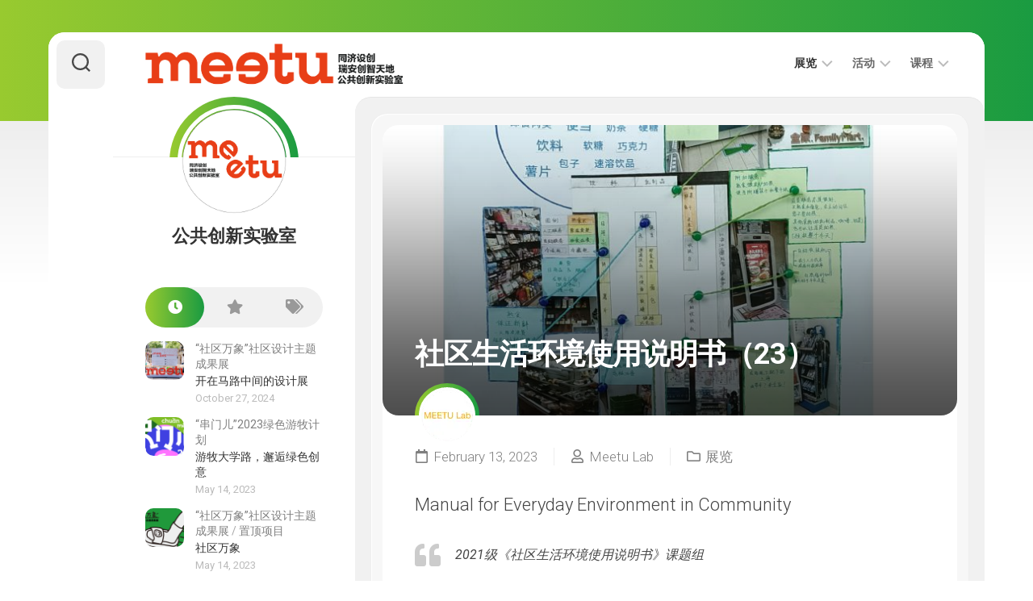

--- FILE ---
content_type: text/html; charset=UTF-8
request_url: http://www.meetulab.com/%E7%A4%BE%E5%8C%BA%E7%94%9F%E6%B4%BB%E7%8E%AF%E5%A2%83%E4%BD%BF%E7%94%A8%E8%AF%B4%E6%98%8E%E4%B9%A6%EF%BC%8822%EF%BC%89/
body_size: 14185
content:
<!DOCTYPE html> 
<html class="no-js" lang="en-US">

<head>
	<meta charset="UTF-8">
	<meta name="viewport" content="width=device-width, initial-scale=1.0">
	<link rel="profile" href="https://gmpg.org/xfn/11">
		
	<title>社区生活环境使用说明书（23） &#8211; MEETU LAB</title>
<meta name='robots' content='max-image-preview:large' />
	<style>img:is([sizes="auto" i], [sizes^="auto," i]) { contain-intrinsic-size: 3000px 1500px }</style>
	<script>document.documentElement.className = document.documentElement.className.replace("no-js","js");</script>
<link rel='dns-prefetch' href='//fonts.googleapis.com' />
<link rel="alternate" type="application/rss+xml" title="MEETU LAB &raquo; Feed" href="http://www.meetulab.com/feed/" />
<link rel="alternate" type="application/rss+xml" title="MEETU LAB &raquo; Comments Feed" href="http://www.meetulab.com/comments/feed/" />
<script type="text/javascript">
/* <![CDATA[ */
window._wpemojiSettings = {"baseUrl":"https:\/\/s.w.org\/images\/core\/emoji\/15.0.3\/72x72\/","ext":".png","svgUrl":"https:\/\/s.w.org\/images\/core\/emoji\/15.0.3\/svg\/","svgExt":".svg","source":{"concatemoji":"http:\/\/www.meetulab.com\/wp-includes\/js\/wp-emoji-release.min.js?ver=6.7.1"}};
/*! This file is auto-generated */
!function(i,n){var o,s,e;function c(e){try{var t={supportTests:e,timestamp:(new Date).valueOf()};sessionStorage.setItem(o,JSON.stringify(t))}catch(e){}}function p(e,t,n){e.clearRect(0,0,e.canvas.width,e.canvas.height),e.fillText(t,0,0);var t=new Uint32Array(e.getImageData(0,0,e.canvas.width,e.canvas.height).data),r=(e.clearRect(0,0,e.canvas.width,e.canvas.height),e.fillText(n,0,0),new Uint32Array(e.getImageData(0,0,e.canvas.width,e.canvas.height).data));return t.every(function(e,t){return e===r[t]})}function u(e,t,n){switch(t){case"flag":return n(e,"\ud83c\udff3\ufe0f\u200d\u26a7\ufe0f","\ud83c\udff3\ufe0f\u200b\u26a7\ufe0f")?!1:!n(e,"\ud83c\uddfa\ud83c\uddf3","\ud83c\uddfa\u200b\ud83c\uddf3")&&!n(e,"\ud83c\udff4\udb40\udc67\udb40\udc62\udb40\udc65\udb40\udc6e\udb40\udc67\udb40\udc7f","\ud83c\udff4\u200b\udb40\udc67\u200b\udb40\udc62\u200b\udb40\udc65\u200b\udb40\udc6e\u200b\udb40\udc67\u200b\udb40\udc7f");case"emoji":return!n(e,"\ud83d\udc26\u200d\u2b1b","\ud83d\udc26\u200b\u2b1b")}return!1}function f(e,t,n){var r="undefined"!=typeof WorkerGlobalScope&&self instanceof WorkerGlobalScope?new OffscreenCanvas(300,150):i.createElement("canvas"),a=r.getContext("2d",{willReadFrequently:!0}),o=(a.textBaseline="top",a.font="600 32px Arial",{});return e.forEach(function(e){o[e]=t(a,e,n)}),o}function t(e){var t=i.createElement("script");t.src=e,t.defer=!0,i.head.appendChild(t)}"undefined"!=typeof Promise&&(o="wpEmojiSettingsSupports",s=["flag","emoji"],n.supports={everything:!0,everythingExceptFlag:!0},e=new Promise(function(e){i.addEventListener("DOMContentLoaded",e,{once:!0})}),new Promise(function(t){var n=function(){try{var e=JSON.parse(sessionStorage.getItem(o));if("object"==typeof e&&"number"==typeof e.timestamp&&(new Date).valueOf()<e.timestamp+604800&&"object"==typeof e.supportTests)return e.supportTests}catch(e){}return null}();if(!n){if("undefined"!=typeof Worker&&"undefined"!=typeof OffscreenCanvas&&"undefined"!=typeof URL&&URL.createObjectURL&&"undefined"!=typeof Blob)try{var e="postMessage("+f.toString()+"("+[JSON.stringify(s),u.toString(),p.toString()].join(",")+"));",r=new Blob([e],{type:"text/javascript"}),a=new Worker(URL.createObjectURL(r),{name:"wpTestEmojiSupports"});return void(a.onmessage=function(e){c(n=e.data),a.terminate(),t(n)})}catch(e){}c(n=f(s,u,p))}t(n)}).then(function(e){for(var t in e)n.supports[t]=e[t],n.supports.everything=n.supports.everything&&n.supports[t],"flag"!==t&&(n.supports.everythingExceptFlag=n.supports.everythingExceptFlag&&n.supports[t]);n.supports.everythingExceptFlag=n.supports.everythingExceptFlag&&!n.supports.flag,n.DOMReady=!1,n.readyCallback=function(){n.DOMReady=!0}}).then(function(){return e}).then(function(){var e;n.supports.everything||(n.readyCallback(),(e=n.source||{}).concatemoji?t(e.concatemoji):e.wpemoji&&e.twemoji&&(t(e.twemoji),t(e.wpemoji)))}))}((window,document),window._wpemojiSettings);
/* ]]> */
</script>
<style id='wp-emoji-styles-inline-css' type='text/css'>

	img.wp-smiley, img.emoji {
		display: inline !important;
		border: none !important;
		box-shadow: none !important;
		height: 1em !important;
		width: 1em !important;
		margin: 0 0.07em !important;
		vertical-align: -0.1em !important;
		background: none !important;
		padding: 0 !important;
	}
</style>
<link rel='stylesheet' id='wp-block-library-css' href='http://www.meetulab.com/wp-includes/css/dist/block-library/style.min.css?ver=6.7.1' type='text/css' media='all' />
<style id='classic-theme-styles-inline-css' type='text/css'>
/*! This file is auto-generated */
.wp-block-button__link{color:#fff;background-color:#32373c;border-radius:9999px;box-shadow:none;text-decoration:none;padding:calc(.667em + 2px) calc(1.333em + 2px);font-size:1.125em}.wp-block-file__button{background:#32373c;color:#fff;text-decoration:none}
</style>
<style id='global-styles-inline-css' type='text/css'>
:root{--wp--preset--aspect-ratio--square: 1;--wp--preset--aspect-ratio--4-3: 4/3;--wp--preset--aspect-ratio--3-4: 3/4;--wp--preset--aspect-ratio--3-2: 3/2;--wp--preset--aspect-ratio--2-3: 2/3;--wp--preset--aspect-ratio--16-9: 16/9;--wp--preset--aspect-ratio--9-16: 9/16;--wp--preset--color--black: #000000;--wp--preset--color--cyan-bluish-gray: #abb8c3;--wp--preset--color--white: #ffffff;--wp--preset--color--pale-pink: #f78da7;--wp--preset--color--vivid-red: #cf2e2e;--wp--preset--color--luminous-vivid-orange: #ff6900;--wp--preset--color--luminous-vivid-amber: #fcb900;--wp--preset--color--light-green-cyan: #7bdcb5;--wp--preset--color--vivid-green-cyan: #00d084;--wp--preset--color--pale-cyan-blue: #8ed1fc;--wp--preset--color--vivid-cyan-blue: #0693e3;--wp--preset--color--vivid-purple: #9b51e0;--wp--preset--gradient--vivid-cyan-blue-to-vivid-purple: linear-gradient(135deg,rgba(6,147,227,1) 0%,rgb(155,81,224) 100%);--wp--preset--gradient--light-green-cyan-to-vivid-green-cyan: linear-gradient(135deg,rgb(122,220,180) 0%,rgb(0,208,130) 100%);--wp--preset--gradient--luminous-vivid-amber-to-luminous-vivid-orange: linear-gradient(135deg,rgba(252,185,0,1) 0%,rgba(255,105,0,1) 100%);--wp--preset--gradient--luminous-vivid-orange-to-vivid-red: linear-gradient(135deg,rgba(255,105,0,1) 0%,rgb(207,46,46) 100%);--wp--preset--gradient--very-light-gray-to-cyan-bluish-gray: linear-gradient(135deg,rgb(238,238,238) 0%,rgb(169,184,195) 100%);--wp--preset--gradient--cool-to-warm-spectrum: linear-gradient(135deg,rgb(74,234,220) 0%,rgb(151,120,209) 20%,rgb(207,42,186) 40%,rgb(238,44,130) 60%,rgb(251,105,98) 80%,rgb(254,248,76) 100%);--wp--preset--gradient--blush-light-purple: linear-gradient(135deg,rgb(255,206,236) 0%,rgb(152,150,240) 100%);--wp--preset--gradient--blush-bordeaux: linear-gradient(135deg,rgb(254,205,165) 0%,rgb(254,45,45) 50%,rgb(107,0,62) 100%);--wp--preset--gradient--luminous-dusk: linear-gradient(135deg,rgb(255,203,112) 0%,rgb(199,81,192) 50%,rgb(65,88,208) 100%);--wp--preset--gradient--pale-ocean: linear-gradient(135deg,rgb(255,245,203) 0%,rgb(182,227,212) 50%,rgb(51,167,181) 100%);--wp--preset--gradient--electric-grass: linear-gradient(135deg,rgb(202,248,128) 0%,rgb(113,206,126) 100%);--wp--preset--gradient--midnight: linear-gradient(135deg,rgb(2,3,129) 0%,rgb(40,116,252) 100%);--wp--preset--font-size--small: 13px;--wp--preset--font-size--medium: 20px;--wp--preset--font-size--large: 36px;--wp--preset--font-size--x-large: 42px;--wp--preset--spacing--20: 0.44rem;--wp--preset--spacing--30: 0.67rem;--wp--preset--spacing--40: 1rem;--wp--preset--spacing--50: 1.5rem;--wp--preset--spacing--60: 2.25rem;--wp--preset--spacing--70: 3.38rem;--wp--preset--spacing--80: 5.06rem;--wp--preset--shadow--natural: 6px 6px 9px rgba(0, 0, 0, 0.2);--wp--preset--shadow--deep: 12px 12px 50px rgba(0, 0, 0, 0.4);--wp--preset--shadow--sharp: 6px 6px 0px rgba(0, 0, 0, 0.2);--wp--preset--shadow--outlined: 6px 6px 0px -3px rgba(255, 255, 255, 1), 6px 6px rgba(0, 0, 0, 1);--wp--preset--shadow--crisp: 6px 6px 0px rgba(0, 0, 0, 1);}:where(.is-layout-flex){gap: 0.5em;}:where(.is-layout-grid){gap: 0.5em;}body .is-layout-flex{display: flex;}.is-layout-flex{flex-wrap: wrap;align-items: center;}.is-layout-flex > :is(*, div){margin: 0;}body .is-layout-grid{display: grid;}.is-layout-grid > :is(*, div){margin: 0;}:where(.wp-block-columns.is-layout-flex){gap: 2em;}:where(.wp-block-columns.is-layout-grid){gap: 2em;}:where(.wp-block-post-template.is-layout-flex){gap: 1.25em;}:where(.wp-block-post-template.is-layout-grid){gap: 1.25em;}.has-black-color{color: var(--wp--preset--color--black) !important;}.has-cyan-bluish-gray-color{color: var(--wp--preset--color--cyan-bluish-gray) !important;}.has-white-color{color: var(--wp--preset--color--white) !important;}.has-pale-pink-color{color: var(--wp--preset--color--pale-pink) !important;}.has-vivid-red-color{color: var(--wp--preset--color--vivid-red) !important;}.has-luminous-vivid-orange-color{color: var(--wp--preset--color--luminous-vivid-orange) !important;}.has-luminous-vivid-amber-color{color: var(--wp--preset--color--luminous-vivid-amber) !important;}.has-light-green-cyan-color{color: var(--wp--preset--color--light-green-cyan) !important;}.has-vivid-green-cyan-color{color: var(--wp--preset--color--vivid-green-cyan) !important;}.has-pale-cyan-blue-color{color: var(--wp--preset--color--pale-cyan-blue) !important;}.has-vivid-cyan-blue-color{color: var(--wp--preset--color--vivid-cyan-blue) !important;}.has-vivid-purple-color{color: var(--wp--preset--color--vivid-purple) !important;}.has-black-background-color{background-color: var(--wp--preset--color--black) !important;}.has-cyan-bluish-gray-background-color{background-color: var(--wp--preset--color--cyan-bluish-gray) !important;}.has-white-background-color{background-color: var(--wp--preset--color--white) !important;}.has-pale-pink-background-color{background-color: var(--wp--preset--color--pale-pink) !important;}.has-vivid-red-background-color{background-color: var(--wp--preset--color--vivid-red) !important;}.has-luminous-vivid-orange-background-color{background-color: var(--wp--preset--color--luminous-vivid-orange) !important;}.has-luminous-vivid-amber-background-color{background-color: var(--wp--preset--color--luminous-vivid-amber) !important;}.has-light-green-cyan-background-color{background-color: var(--wp--preset--color--light-green-cyan) !important;}.has-vivid-green-cyan-background-color{background-color: var(--wp--preset--color--vivid-green-cyan) !important;}.has-pale-cyan-blue-background-color{background-color: var(--wp--preset--color--pale-cyan-blue) !important;}.has-vivid-cyan-blue-background-color{background-color: var(--wp--preset--color--vivid-cyan-blue) !important;}.has-vivid-purple-background-color{background-color: var(--wp--preset--color--vivid-purple) !important;}.has-black-border-color{border-color: var(--wp--preset--color--black) !important;}.has-cyan-bluish-gray-border-color{border-color: var(--wp--preset--color--cyan-bluish-gray) !important;}.has-white-border-color{border-color: var(--wp--preset--color--white) !important;}.has-pale-pink-border-color{border-color: var(--wp--preset--color--pale-pink) !important;}.has-vivid-red-border-color{border-color: var(--wp--preset--color--vivid-red) !important;}.has-luminous-vivid-orange-border-color{border-color: var(--wp--preset--color--luminous-vivid-orange) !important;}.has-luminous-vivid-amber-border-color{border-color: var(--wp--preset--color--luminous-vivid-amber) !important;}.has-light-green-cyan-border-color{border-color: var(--wp--preset--color--light-green-cyan) !important;}.has-vivid-green-cyan-border-color{border-color: var(--wp--preset--color--vivid-green-cyan) !important;}.has-pale-cyan-blue-border-color{border-color: var(--wp--preset--color--pale-cyan-blue) !important;}.has-vivid-cyan-blue-border-color{border-color: var(--wp--preset--color--vivid-cyan-blue) !important;}.has-vivid-purple-border-color{border-color: var(--wp--preset--color--vivid-purple) !important;}.has-vivid-cyan-blue-to-vivid-purple-gradient-background{background: var(--wp--preset--gradient--vivid-cyan-blue-to-vivid-purple) !important;}.has-light-green-cyan-to-vivid-green-cyan-gradient-background{background: var(--wp--preset--gradient--light-green-cyan-to-vivid-green-cyan) !important;}.has-luminous-vivid-amber-to-luminous-vivid-orange-gradient-background{background: var(--wp--preset--gradient--luminous-vivid-amber-to-luminous-vivid-orange) !important;}.has-luminous-vivid-orange-to-vivid-red-gradient-background{background: var(--wp--preset--gradient--luminous-vivid-orange-to-vivid-red) !important;}.has-very-light-gray-to-cyan-bluish-gray-gradient-background{background: var(--wp--preset--gradient--very-light-gray-to-cyan-bluish-gray) !important;}.has-cool-to-warm-spectrum-gradient-background{background: var(--wp--preset--gradient--cool-to-warm-spectrum) !important;}.has-blush-light-purple-gradient-background{background: var(--wp--preset--gradient--blush-light-purple) !important;}.has-blush-bordeaux-gradient-background{background: var(--wp--preset--gradient--blush-bordeaux) !important;}.has-luminous-dusk-gradient-background{background: var(--wp--preset--gradient--luminous-dusk) !important;}.has-pale-ocean-gradient-background{background: var(--wp--preset--gradient--pale-ocean) !important;}.has-electric-grass-gradient-background{background: var(--wp--preset--gradient--electric-grass) !important;}.has-midnight-gradient-background{background: var(--wp--preset--gradient--midnight) !important;}.has-small-font-size{font-size: var(--wp--preset--font-size--small) !important;}.has-medium-font-size{font-size: var(--wp--preset--font-size--medium) !important;}.has-large-font-size{font-size: var(--wp--preset--font-size--large) !important;}.has-x-large-font-size{font-size: var(--wp--preset--font-size--x-large) !important;}
:where(.wp-block-post-template.is-layout-flex){gap: 1.25em;}:where(.wp-block-post-template.is-layout-grid){gap: 1.25em;}
:where(.wp-block-columns.is-layout-flex){gap: 2em;}:where(.wp-block-columns.is-layout-grid){gap: 2em;}
:root :where(.wp-block-pullquote){font-size: 1.5em;line-height: 1.6;}
</style>
<link rel='stylesheet' id='swiper-css' href='http://www.meetulab.com/wp-content/plugins/qode-essential-addons/assets/plugins/swiper/swiper.min.css?ver=6.7.1' type='text/css' media='all' />
<link rel='stylesheet' id='qode-essential-addons-style-css' href='http://www.meetulab.com/wp-content/plugins/qode-essential-addons/assets/css/main.min.css?ver=6.7.1' type='text/css' media='all' />
<link rel='stylesheet' id='qode-essential-addons-theme-style-css' href='http://www.meetulab.com/wp-content/plugins/qode-essential-addons/assets/css/grid.min.css?ver=6.7.1' type='text/css' media='all' />
<link rel='stylesheet' id='cardstyle-style-css' href='http://www.meetulab.com/wp-content/themes/cardstyle/style.css?ver=6.7.1' type='text/css' media='all' />
<style id='cardstyle-style-inline-css' type='text/css'>
body { font-family: "Roboto", Arial, sans-serif; }
.site-title a, .site-description { color: #blank; }

</style>
<link rel='stylesheet' id='cardstyle-responsive-css' href='http://www.meetulab.com/wp-content/themes/cardstyle/responsive.css?ver=6.7.1' type='text/css' media='all' />
<link rel='stylesheet' id='cardstyle-font-awesome-css' href='http://www.meetulab.com/wp-content/themes/cardstyle/fonts/all.min.css?ver=6.7.1' type='text/css' media='all' />
<link rel='stylesheet' id='roboto-css' href='//fonts.googleapis.com/css?family=Roboto%3A400%2C300italic%2C300%2C400italic%2C700&#038;subset=latin%2Clatin-ext&#038;ver=6.7.1' type='text/css' media='all' />
<script type="text/javascript" src="http://www.meetulab.com/wp-includes/js/jquery/jquery.min.js?ver=3.7.1" id="jquery-core-js"></script>
<script type="text/javascript" src="http://www.meetulab.com/wp-includes/js/jquery/jquery-migrate.min.js?ver=3.4.1" id="jquery-migrate-js"></script>
<script type="text/javascript" src="http://www.meetulab.com/wp-content/plugins/alx-extensions/js/jquery.sharrre.min.js?ver=1.0.1" id="alx-ext-sharrre-js"></script>
<script type="text/javascript" src="http://www.meetulab.com/wp-content/themes/cardstyle/js/slick.min.js?ver=6.7.1" id="cardstyle-slick-js"></script>
<link rel="https://api.w.org/" href="http://www.meetulab.com/wp-json/" /><link rel="alternate" title="JSON" type="application/json" href="http://www.meetulab.com/wp-json/wp/v2/posts/1073" /><link rel="EditURI" type="application/rsd+xml" title="RSD" href="http://www.meetulab.com/xmlrpc.php?rsd" />
<meta name="generator" content="WordPress 6.7.1" />
<link rel="canonical" href="http://www.meetulab.com/%e7%a4%be%e5%8c%ba%e7%94%9f%e6%b4%bb%e7%8e%af%e5%a2%83%e4%bd%bf%e7%94%a8%e8%af%b4%e6%98%8e%e4%b9%a6%ef%bc%8822%ef%bc%89/" />
<link rel='shortlink' href='http://www.meetulab.com/?p=1073' />
<link rel="alternate" title="oEmbed (JSON)" type="application/json+oembed" href="http://www.meetulab.com/wp-json/oembed/1.0/embed?url=http%3A%2F%2Fwww.meetulab.com%2F%25e7%25a4%25be%25e5%258c%25ba%25e7%2594%259f%25e6%25b4%25bb%25e7%258e%25af%25e5%25a2%2583%25e4%25bd%25bf%25e7%2594%25a8%25e8%25af%25b4%25e6%2598%258e%25e4%25b9%25a6%25ef%25bc%258822%25ef%25bc%2589%2F" />
<link rel="alternate" title="oEmbed (XML)" type="text/xml+oembed" href="http://www.meetulab.com/wp-json/oembed/1.0/embed?url=http%3A%2F%2Fwww.meetulab.com%2F%25e7%25a4%25be%25e5%258c%25ba%25e7%2594%259f%25e6%25b4%25bb%25e7%258e%25af%25e5%25a2%2583%25e4%25bd%25bf%25e7%2594%25a8%25e8%25af%25b4%25e6%2598%258e%25e4%25b9%25a6%25ef%25bc%258822%25ef%25bc%2589%2F&#038;format=xml" />
<link rel="icon" href="http://www.meetulab.com/wp-content/uploads/2023/04/cropped-meetu-logo_画板-1-150x150.png" sizes="32x32" />
<link rel="icon" href="http://www.meetulab.com/wp-content/uploads/2023/04/cropped-meetu-logo_画板-1-200x200.png" sizes="192x192" />
<link rel="apple-touch-icon" href="http://www.meetulab.com/wp-content/uploads/2023/04/cropped-meetu-logo_画板-1-200x200.png" />
<meta name="msapplication-TileImage" content="http://www.meetulab.com/wp-content/uploads/2023/04/cropped-meetu-logo_画板-1-300x300.png" />
		<style type="text/css" id="wp-custom-css">
			.blog-card-excerpt{
	
}		</style>
		<style id="kirki-inline-styles"></style></head>

<body class="post-template-default single single-post postid-1073 single-format-standard wp-custom-logo qodef-back-to-top--enabled  qode-essential-addons-1.4.9 col-2cr full-width logged-out">


<a class="skip-link screen-reader-text" href="#page">Skip to content</a>

<div id="wrapper-bg"></div>
<div id="wrapper-outer">
	<div id="wrapper">
		
		<div id="header-sticky">
			<header id="header" class="hide-on-scroll-down nav-menu-dropdown-left">
			
				<div class="group">
					<p class="site-title"><a href="http://www.meetulab.com/" rel="home"><img src="http://www.meetulab.com/wp-content/uploads/2023/04/cropped-cropped-meetu-logo_画板-1-副本.png" alt="MEETU LAB"></a></p>
										
											<div id="wrap-nav-header" class="wrap-nav">
									<nav id="nav-header-nav" class="main-navigation nav-menu">
			<button class="menu-toggle" aria-controls="primary-menu" aria-expanded="false">
				<span class="screen-reader-text">Expand Menu</span><div class="menu-toggle-icon"><span></span><span></span><span></span></div>			</button>
			<div class="menu-%e9%a1%b5%e7%9c%89%e5%af%bc%e8%88%aa-container"><ul id="nav-header" class="menu"><li id="menu-item-506" class="menu-item menu-item-type-taxonomy menu-item-object-category current-post-ancestor current-menu-parent current-post-parent menu-item-has-children menu-item-506"><span class="menu-item-wrapper has-arrow"><a href="http://www.meetulab.com/category/%e5%b1%95%e8%a7%88/"><span class="screen-reader-text">Current Page Parent </span>展览</a><button onClick="alxMediaMenu.toggleItem(this)"><span class="screen-reader-text">Toggle Child Menu</span><svg class="svg-icon" aria-hidden="true" role="img" focusable="false" xmlns="http://www.w3.org/2000/svg" width="14" height="8" viewBox="0 0 20 12"><polygon fill="" fill-rule="evenodd" points="1319.899 365.778 1327.678 358 1329.799 360.121 1319.899 370.021 1310 360.121 1312.121 358" transform="translate(-1310 -358)"></polygon></svg></button></span>
<ul class="sub-menu">
	<li id="menu-item-1383" class="menu-item menu-item-type-custom menu-item-object-custom menu-item-has-children menu-item-1383"><span class="menu-item-wrapper has-arrow"><a href="https://www.meetulab.com/%e7%a4%be%e5%8c%ba%e4%b8%87%e8%b1%a1/">“社区万象”社区设计主题成果展</a><button onClick="alxMediaMenu.toggleItem(this)"><span class="screen-reader-text">Toggle Child Menu</span><svg class="svg-icon" aria-hidden="true" role="img" focusable="false" xmlns="http://www.w3.org/2000/svg" width="14" height="8" viewBox="0 0 20 12"><polygon fill="" fill-rule="evenodd" points="1319.899 365.778 1327.678 358 1329.799 360.121 1319.899 370.021 1310 360.121 1312.121 358" transform="translate(-1310 -358)"></polygon></svg></button></span>
	<ul class="sub-menu">
		<li id="menu-item-508" class="menu-item menu-item-type-taxonomy menu-item-object-category menu-item-508"><span class="menu-item-wrapper"><a href="http://www.meetulab.com/category/%e5%b1%95%e8%a7%88/%e7%a4%be%e5%8c%ba%e4%b8%87%e8%b1%a1%e7%a4%be%e5%8c%ba%e8%ae%be%e8%ae%a1%e4%b8%bb%e9%a2%98%e6%88%90%e6%9e%9c%e5%b1%95/%e7%a4%be%e5%8c%ba%e4%b8%8e%e4%ba%ba/">社区与人</a></span></li>
		<li id="menu-item-510" class="menu-item menu-item-type-taxonomy menu-item-object-category menu-item-510"><span class="menu-item-wrapper"><a href="http://www.meetulab.com/category/%e5%b1%95%e8%a7%88/%e7%a4%be%e5%8c%ba%e4%b8%87%e8%b1%a1%e7%a4%be%e5%8c%ba%e8%ae%be%e8%ae%a1%e4%b8%bb%e9%a2%98%e6%88%90%e6%9e%9c%e5%b1%95/%e7%a4%be%e5%8c%ba%e4%b8%8e%e6%96%87%e8%84%89/">社区与文脉</a></span></li>
		<li id="menu-item-509" class="menu-item menu-item-type-taxonomy menu-item-object-category menu-item-509"><span class="menu-item-wrapper"><a href="http://www.meetulab.com/category/%e5%b1%95%e8%a7%88/%e7%a4%be%e5%8c%ba%e4%b8%87%e8%b1%a1%e7%a4%be%e5%8c%ba%e8%ae%be%e8%ae%a1%e4%b8%bb%e9%a2%98%e6%88%90%e6%9e%9c%e5%b1%95/%e7%a4%be%e5%8c%ba%e4%b8%8e%e6%9c%8d%e5%8a%a1/">社区与服务</a></span></li>
		<li id="menu-item-511" class="menu-item menu-item-type-taxonomy menu-item-object-category menu-item-511"><span class="menu-item-wrapper"><a href="http://www.meetulab.com/category/%e5%b1%95%e8%a7%88/%e7%a4%be%e5%8c%ba%e4%b8%87%e8%b1%a1%e7%a4%be%e5%8c%ba%e8%ae%be%e8%ae%a1%e4%b8%bb%e9%a2%98%e6%88%90%e6%9e%9c%e5%b1%95/%e7%a4%be%e5%8c%ba%e4%b8%8e%e5%8f%af%e6%8c%81%e7%bb%ad/">社区与可持续</a></span></li>
		<li id="menu-item-1388" class="menu-item menu-item-type-custom menu-item-object-custom menu-item-1388"><span class="menu-item-wrapper"><a href="https://www.meetulab.com/%e7%a4%be%e5%8c%ba%e7%94%9f%e6%b4%bb%e7%8e%af%e5%a2%83%e4%bd%bf%e7%94%a8%e8%af%b4%e6%98%8e%e4%b9%a6-2/">认识社区</a></span></li>
	</ul>
</li>
</ul>
</li>
<li id="menu-item-686" class="menu-item menu-item-type-taxonomy menu-item-object-category menu-item-has-children menu-item-686"><span class="menu-item-wrapper has-arrow"><a href="http://www.meetulab.com/category/%e6%b4%bb%e5%8a%a8/">活动</a><button onClick="alxMediaMenu.toggleItem(this)"><span class="screen-reader-text">Toggle Child Menu</span><svg class="svg-icon" aria-hidden="true" role="img" focusable="false" xmlns="http://www.w3.org/2000/svg" width="14" height="8" viewBox="0 0 20 12"><polygon fill="" fill-rule="evenodd" points="1319.899 365.778 1327.678 358 1329.799 360.121 1319.899 370.021 1310 360.121 1312.121 358" transform="translate(-1310 -358)"></polygon></svg></button></span>
<ul class="sub-menu">
	<li id="menu-item-1613" class="menu-item menu-item-type-taxonomy menu-item-object-category menu-item-1613"><span class="menu-item-wrapper"><a href="http://www.meetulab.com/category/%e6%b4%bb%e5%8a%a8/%e4%b8%b2%e9%97%a8%e5%84%bf2023%e7%bb%bf%e8%89%b2%e6%b8%b8%e7%89%a7%e8%ae%a1%e5%88%92/">“串门儿”2023绿色游牧计划</a></span></li>
	<li id="menu-item-1385" class="menu-item menu-item-type-custom menu-item-object-custom menu-item-1385"><span class="menu-item-wrapper"><a href="https://www.meetulab.com/%e7%a4%be%e5%8c%ba%e4%b8%87%e8%b1%a1%ef%bc%8c%e8%ae%be%e8%ae%a1%e6%97%a0%e9%99%90%ef%bc%9awdcc%e4%b9%8b%e4%b8%b2%e9%97%a8%e5%84%bf%e5%88%9b%e6%99%ba%e5%a4%a9%e5%9c%b0%e5%bc%80/">“串门儿”创智天地开放分享日</a></span></li>
</ul>
</li>
<li id="menu-item-687" class="menu-item menu-item-type-taxonomy menu-item-object-category menu-item-has-children menu-item-687"><span class="menu-item-wrapper has-arrow"><a href="http://www.meetulab.com/category/%e8%af%be%e7%a8%8b/">课程</a><button onClick="alxMediaMenu.toggleItem(this)"><span class="screen-reader-text">Toggle Child Menu</span><svg class="svg-icon" aria-hidden="true" role="img" focusable="false" xmlns="http://www.w3.org/2000/svg" width="14" height="8" viewBox="0 0 20 12"><polygon fill="" fill-rule="evenodd" points="1319.899 365.778 1327.678 358 1329.799 360.121 1319.899 370.021 1310 360.121 1312.121 358" transform="translate(-1310 -358)"></polygon></svg></button></span>
<ul class="sub-menu">
	<li id="menu-item-1386" class="menu-item menu-item-type-custom menu-item-object-custom menu-item-1386"><span class="menu-item-wrapper"><a href="https://www.meetulab.com/environmental-design-program-studio-course/">环境设计studio课程</a></span></li>
</ul>
</li>
</ul></div>		</nav>
								</div>
										
										
				</div>
				
			</header><!--/#header-->
		</div><!--/#header-sticky-->
		
		<div class="sidebar s2 group">
							<div class="search-trap-focus">
					<button class="toggle-search" data-target=".search-trap-focus">
						<svg class="svg-icon" id="svg-search" aria-hidden="true" role="img" focusable="false" xmlns="http://www.w3.org/2000/svg" width="23" height="23" viewBox="0 0 23 23"><path d="M38.710696,48.0601792 L43,52.3494831 L41.3494831,54 L37.0601792,49.710696 C35.2632422,51.1481185 32.9839107,52.0076499 30.5038249,52.0076499 C24.7027226,52.0076499 20,47.3049272 20,41.5038249 C20,35.7027226 24.7027226,31 30.5038249,31 C36.3049272,31 41.0076499,35.7027226 41.0076499,41.5038249 C41.0076499,43.9839107 40.1481185,46.2632422 38.710696,48.0601792 Z M36.3875844,47.1716785 C37.8030221,45.7026647 38.6734666,43.7048964 38.6734666,41.5038249 C38.6734666,36.9918565 35.0157934,33.3341833 30.5038249,33.3341833 C25.9918565,33.3341833 22.3341833,36.9918565 22.3341833,41.5038249 C22.3341833,46.0157934 25.9918565,49.6734666 30.5038249,49.6734666 C32.7048964,49.6734666 34.7026647,48.8030221 36.1716785,47.3875844 C36.2023931,47.347638 36.2360451,47.3092237 36.2726343,47.2726343 C36.3092237,47.2360451 36.347638,47.2023931 36.3875844,47.1716785 Z" transform="translate(-20 -31)"></path></svg>
						<svg class="svg-icon" id="svg-close" aria-hidden="true" role="img" focusable="false" xmlns="http://www.w3.org/2000/svg" width="23" height="23" viewBox="0 0 16 16"><polygon fill="" fill-rule="evenodd" points="6.852 7.649 .399 1.195 1.445 .149 7.899 6.602 14.352 .149 15.399 1.195 8.945 7.649 15.399 14.102 14.352 15.149 7.899 8.695 1.445 15.149 .399 14.102"></polygon></svg>
					</button>
					<div class="search-expand">
						<div class="search-expand-inner">
							<form method="get" class="searchform themeform" action="http://www.meetulab.com/">
	<div>
		<input type="text" class="search" name="s" onblur="if(this.value=='')this.value='To search type and hit enter';" onfocus="if(this.value=='To search type and hit enter')this.value='';" value="To search type and hit enter" />
	</div>
</form>						</div>
					</div>
				</div>
															</div>
		
		
		<div class="container" id="page">
			<div class="container-inner">			
				<div class="main">
					<div class="main-inner group">
<div class="content">
	
			<article id="post-1073" class="post-1073 post type-post status-publish format-standard has-post-thumbnail hentry category-1 tag-74 tag-73">	
			
			<div class="blog-card-outer">
				<div class="blog-card group">

										
						<div class="blog-card-inner" style="background-image:url('http://www.meetulab.com/wp-content/uploads/2023/03/许若兰-1-720x1601.jpg');">
					
																												
							<div class="blog-card-inner-inner">
								<h1 class="blog-card-title">社区生活环境使用说明书（23）</h1>
							</div>
							
						</div>
						
										
					<div class="blog-card-bottom-outer">
						<div class="blog-card-bottom">
							<div class="blog-card-author">
								<a href="http://www.meetulab.com/author/anastasiazy/"><img alt='' src='https://cravatar.cn/avatar/ae8240a0fa16feba5e12e8100c62ea16?s=64&#038;d=mm&#038;r=g' srcset='https://cravatar.cn/avatar/ae8240a0fa16feba5e12e8100c62ea16?s=128&#038;d=mm&#038;r=g 2x' class='avatar avatar-64 photo' height='64' width='64' decoding='async'/></a>
							</div>
							<ul class="blog-card-meta group">	
								<li class="blog-card-date"><i class="far fa-calendar"></i>February 13, 2023</li>
								<li class="blog-card-byline"><i class="far fa-user"></i><a href="http://www.meetulab.com/author/anastasiazy/" title="Posts by Meetu Lab" rel="author">Meetu Lab</a></li>
								<li class="blog-card-byline"><i class="far fa-folder"></i><a href="http://www.meetulab.com/category/%e5%b1%95%e8%a7%88/" rel="category tag">展览</a></li>
															</ul>

							<div class="entry-content">
								<div class="entry themeform">	
									
<p style="font-size:22px">Manual for Everyday Environment in Community</p>



<blockquote class="wp-block-quote is-layout-flow wp-block-quote-is-layout-flow">
<p style="font-size:16px"><em>2021级《社区生活环境使用说明书》课题组</em></p>
</blockquote>



<figure class="wp-block-image size-large is-resized"><img fetchpriority="high" decoding="async" src="http://www.meetulab.com/wp-content/uploads/2023/03/许若兰-1-461x1024.jpg" alt="" class="wp-image-1074" width="839" height="1864" srcset="http://www.meetulab.com/wp-content/uploads/2023/03/许若兰-1-461x1024.jpg 461w, http://www.meetulab.com/wp-content/uploads/2023/03/许若兰-1-135x300.jpg 135w, http://www.meetulab.com/wp-content/uploads/2023/03/许若兰-1-768x1707.jpg 768w, http://www.meetulab.com/wp-content/uploads/2023/03/许若兰-1-691x1536.jpg 691w, http://www.meetulab.com/wp-content/uploads/2023/03/许若兰-1-720x1601.jpg 720w, http://www.meetulab.com/wp-content/uploads/2023/03/许若兰-1-scaled.jpg 1152w" sizes="(max-width: 839px) 100vw, 839px" /></figure>
																		<div class="clear"></div>				
								</div><!--/.entry-->
							</div>
							
							<div class="entry-footer group">
					
								<p class="post-tags"><span>Tags:</span> <a href="http://www.meetulab.com/tag/%e7%94%b0%e9%87%8e%e8%b0%83%e6%9f%a5/" rel="tag">田野调查</a><a href="http://www.meetulab.com/tag/%e7%a4%be%e5%8c%ba/" rel="tag">社区</a></p>								
								<div class="clear"></div>
								
																
																
									<ul class="post-nav group">
		<li class="next"><a href="http://www.meetulab.com/%e7%a4%be%e5%8c%ba%e7%94%9f%e6%b4%bb%e7%8e%af%e5%a2%83%e4%bd%bf%e7%94%a8%e8%af%b4%e6%98%8e%e4%b9%a6%ef%bc%8823%ef%bc%89/" rel="next"><i class="fas fa-chevron-right"></i><strong>Next</strong> <span>社区生活环境使用说明书（24）</span></a></li>
		<li class="previous"><a href="http://www.meetulab.com/%e7%a4%be%e5%8c%ba%e7%94%9f%e6%b4%bb%e7%8e%af%e5%a2%83%e4%bd%bf%e7%94%a8%e8%af%b4%e6%98%8e%e4%b9%a6%ef%bc%8822%ef%bc%89-1/" rel="prev"><i class="fas fa-chevron-left"></i><strong>Previous</strong> <span>社区生活环境使用说明书（22）</span></a></li>
	</ul>
								
								

<h4 class="heading">
	<i class="fas fa-hand-point-right"></i>You may also like...</h4>

<ul class="related-posts group">
	
		<li class="related">
		<article class="related-post">

			<div class="related-thumbnail">
				<a href="http://www.meetulab.com/%e7%a4%be%e5%8c%ba%e7%94%9f%e6%b4%bb%e7%8e%af%e5%a2%83%e4%bd%bf%e7%94%a8%e8%af%b4%e6%98%8e%e4%b9%a6%ef%bc%8825%ef%bc%89/">
											<img width="520" height="293" src="http://www.meetulab.com/wp-content/uploads/2023/03/杨俏-1-520x293.jpg" class="attachment-cardstyle-medium size-cardstyle-medium wp-post-image" alt="" decoding="async" />																								</a>
			</div><!--/.post-thumbnail-->
			
			<div class="related-inner">
				
				<h4 class="related-title">
					<a href="http://www.meetulab.com/%e7%a4%be%e5%8c%ba%e7%94%9f%e6%b4%bb%e7%8e%af%e5%a2%83%e4%bd%bf%e7%94%a8%e8%af%b4%e6%98%8e%e4%b9%a6%ef%bc%8825%ef%bc%89/" rel="bookmark">社区生活环境使用说明书（26）</a>
				</h4><!--/.post-title-->
			
			</div><!--/.related-inner-->

		</article>
	</li><!--/.related-->
		<li class="related">
		<article class="related-post">

			<div class="related-thumbnail">
				<a href="http://www.meetulab.com/%e7%a4%be%e5%8c%ba%e7%94%9f%e6%b4%bb%e7%8e%af%e5%a2%83%e4%bd%bf%e7%94%a8%e8%af%b4%e6%98%8e%e4%b9%a6%ef%bc%885%ef%bc%89/">
											<img width="520" height="293" src="http://www.meetulab.com/wp-content/uploads/2023/03/6-1-520x293.jpg" class="attachment-cardstyle-medium size-cardstyle-medium wp-post-image" alt="" decoding="async" loading="lazy" />																								</a>
			</div><!--/.post-thumbnail-->
			
			<div class="related-inner">
				
				<h4 class="related-title">
					<a href="http://www.meetulab.com/%e7%a4%be%e5%8c%ba%e7%94%9f%e6%b4%bb%e7%8e%af%e5%a2%83%e4%bd%bf%e7%94%a8%e8%af%b4%e6%98%8e%e4%b9%a6%ef%bc%885%ef%bc%89/" rel="bookmark">社区生活环境使用说明书（5）</a>
				</h4><!--/.post-title-->
			
			</div><!--/.related-inner-->

		</article>
	</li><!--/.related-->
		<li class="related">
		<article class="related-post">

			<div class="related-thumbnail">
				<a href="http://www.meetulab.com/%e7%a4%be%e5%8c%ba%e7%94%9f%e6%b4%bb%e7%8e%af%e5%a2%83%e4%bd%bf%e7%94%a8%e8%af%b4%e6%98%8e%e4%b9%a6%ef%bc%8824%ef%bc%89/">
											<img width="520" height="293" src="http://www.meetulab.com/wp-content/uploads/2023/03/杨芊尔-1-520x293.jpg" class="attachment-cardstyle-medium size-cardstyle-medium wp-post-image" alt="" decoding="async" loading="lazy" />																								</a>
			</div><!--/.post-thumbnail-->
			
			<div class="related-inner">
				
				<h4 class="related-title">
					<a href="http://www.meetulab.com/%e7%a4%be%e5%8c%ba%e7%94%9f%e6%b4%bb%e7%8e%af%e5%a2%83%e4%bd%bf%e7%94%a8%e8%af%b4%e6%98%8e%e4%b9%a6%ef%bc%8824%ef%bc%89/" rel="bookmark">社区生活环境使用说明书（25）</a>
				</h4><!--/.post-title-->
			
			</div><!--/.related-inner-->

		</article>
	</li><!--/.related-->
		
</ul><!--/.post-related-->


																
							</div>
							
						</div>
					</div>
					
				</div>
			</div>

		</article><!--/.post-->

		
</div><!--/.content-->


	<div class="sidebar s1">
		
		<div class="sidebar-content">
			
							<div id="profile" class="group">
					<div id="profile-inner">
													<div id="profile-image"><img src="http://www.meetulab.com/wp-content/uploads/2023/04/圆meetu-logo_画板-1-1-e1680770637211.png" alt="" /></div>
																			<div id="profile-name">公共创新实验室</div>
																	</div>
				</div>
						
						
			<div id="alxtabs-3" class="widget widget_alx_tabs">
<ul class="alx-tabs-nav group tab-count-3"><li class="alx-tab tab-recent"><a href="#tab-recent-3" title="Recent Posts"><i class="fas fa-clock"></i><span>Recent Posts</span></a></li><li class="alx-tab tab-popular"><a href="#tab-popular-3" title="Popular Posts"><i class="fas fa-star"></i><span>Popular Posts</span></a></li><li class="alx-tab tab-tags"><a href="#tab-tags-3" title="Tags"><i class="fas fa-tags"></i><span>Tags</span></a></li></ul>
	<div class="alx-tabs-container">


		
						
			<ul id="tab-recent-3" class="alx-tab group thumbs-enabled">
								<li>

										<div class="tab-item-thumbnail">
						<a href="http://www.meetulab.com/%e5%bc%80%e5%9c%a8%e9%a9%ac%e8%b7%af%e4%b8%ad%e9%97%b4%e7%9a%84%e8%ae%be%e8%ae%a1%e5%b1%95/">
															<img width="200" height="200" src="http://www.meetulab.com/wp-content/uploads/2024/10/图片2-200x200.png" class="attachment-alx-small size-alx-small wp-post-image" alt="" decoding="async" loading="lazy" srcset="http://www.meetulab.com/wp-content/uploads/2024/10/图片2-200x200.png 200w, http://www.meetulab.com/wp-content/uploads/2024/10/图片2-150x150.png 150w, http://www.meetulab.com/wp-content/uploads/2024/10/图片2-650x650.png 650w, http://www.meetulab.com/wp-content/uploads/2024/10/图片2-1300x1300.png 1300w" sizes="auto, (max-width: 200px) 100vw, 200px" />																																		</a>
					</div>
					
					<div class="tab-item-inner group">
						<p class="tab-item-category"><a href="http://www.meetulab.com/category/%e5%b1%95%e8%a7%88/%e7%a4%be%e5%8c%ba%e4%b8%87%e8%b1%a1%e7%a4%be%e5%8c%ba%e8%ae%be%e8%ae%a1%e4%b8%bb%e9%a2%98%e6%88%90%e6%9e%9c%e5%b1%95/" rel="category tag">“社区万象”社区设计主题成果展</a></p>						<p class="tab-item-title"><a href="http://www.meetulab.com/%e5%bc%80%e5%9c%a8%e9%a9%ac%e8%b7%af%e4%b8%ad%e9%97%b4%e7%9a%84%e8%ae%be%e8%ae%a1%e5%b1%95/" rel="bookmark">开在马路中间的设计展</a></p>
						<p class="tab-item-date">October 27, 2024</p>					</div>

				</li>
								<li>

										<div class="tab-item-thumbnail">
						<a href="http://www.meetulab.com/%e6%b8%b8%e7%89%a7%e5%a4%a7%e5%ad%a6%e8%b7%af%ef%bc%8c%e9%82%82%e9%80%85%e7%bb%bf%e8%89%b2%e5%88%9b%e6%84%8f/">
															<img width="200" height="200" src="http://www.meetulab.com/wp-content/uploads/2023/05/0413串门儿海报_KIC模板2-01-1-200x200.png" class="attachment-alx-small size-alx-small wp-post-image" alt="" decoding="async" loading="lazy" srcset="http://www.meetulab.com/wp-content/uploads/2023/05/0413串门儿海报_KIC模板2-01-1-200x200.png 200w, http://www.meetulab.com/wp-content/uploads/2023/05/0413串门儿海报_KIC模板2-01-1-150x150.png 150w, http://www.meetulab.com/wp-content/uploads/2023/05/0413串门儿海报_KIC模板2-01-1-650x650.png 650w, http://www.meetulab.com/wp-content/uploads/2023/05/0413串门儿海报_KIC模板2-01-1-1300x1300.png 1300w" sizes="auto, (max-width: 200px) 100vw, 200px" />																																		</a>
					</div>
					
					<div class="tab-item-inner group">
						<p class="tab-item-category"><a href="http://www.meetulab.com/category/%e6%b4%bb%e5%8a%a8/%e4%b8%b2%e9%97%a8%e5%84%bf2023%e7%bb%bf%e8%89%b2%e6%b8%b8%e7%89%a7%e8%ae%a1%e5%88%92/" rel="category tag">“串门儿”2023绿色游牧计划</a></p>						<p class="tab-item-title"><a href="http://www.meetulab.com/%e6%b8%b8%e7%89%a7%e5%a4%a7%e5%ad%a6%e8%b7%af%ef%bc%8c%e9%82%82%e9%80%85%e7%bb%bf%e8%89%b2%e5%88%9b%e6%84%8f/" rel="bookmark">游牧大学路，邂逅绿色创意</a></p>
						<p class="tab-item-date">May 14, 2023</p>					</div>

				</li>
								<li>

										<div class="tab-item-thumbnail">
						<a href="http://www.meetulab.com/%e7%a4%be%e5%8c%ba%e4%b8%87%e8%b1%a1/">
															<img width="200" height="200" src="http://www.meetulab.com/wp-content/uploads/2023/03/2-A0海报_画板-1-副本-1-200x200.png" class="attachment-alx-small size-alx-small wp-post-image" alt="" decoding="async" loading="lazy" srcset="http://www.meetulab.com/wp-content/uploads/2023/03/2-A0海报_画板-1-副本-1-200x200.png 200w, http://www.meetulab.com/wp-content/uploads/2023/03/2-A0海报_画板-1-副本-1-150x150.png 150w, http://www.meetulab.com/wp-content/uploads/2023/03/2-A0海报_画板-1-副本-1-650x650.png 650w, http://www.meetulab.com/wp-content/uploads/2023/03/2-A0海报_画板-1-副本-1-1300x1300.png 1300w" sizes="auto, (max-width: 200px) 100vw, 200px" />																																		</a>
					</div>
					
					<div class="tab-item-inner group">
						<p class="tab-item-category"><a href="http://www.meetulab.com/category/%e5%b1%95%e8%a7%88/%e7%a4%be%e5%8c%ba%e4%b8%87%e8%b1%a1%e7%a4%be%e5%8c%ba%e8%ae%be%e8%ae%a1%e4%b8%bb%e9%a2%98%e6%88%90%e6%9e%9c%e5%b1%95/" rel="category tag">“社区万象”社区设计主题成果展</a> / <a href="http://www.meetulab.com/category/%e6%9c%80%e6%96%b0%e9%a1%b9%e7%9b%ae/" rel="category tag">置顶项目</a></p>						<p class="tab-item-title"><a href="http://www.meetulab.com/%e7%a4%be%e5%8c%ba%e4%b8%87%e8%b1%a1/" rel="bookmark">社区万象</a></p>
						<p class="tab-item-date">May 14, 2023</p>					</div>

				</li>
								<li>

										<div class="tab-item-thumbnail">
						<a href="http://www.meetulab.com/%e7%a4%be%e5%8c%ba%e4%b8%87%e8%b1%a1%ef%bc%8c%e8%ae%be%e8%ae%a1%e6%97%a0%e9%99%90%ef%bc%9awdcc%e4%b9%8b%e4%b8%b2%e9%97%a8%e5%84%bf%e5%88%9b%e6%99%ba%e5%a4%a9%e5%9c%b0%e5%bc%80/">
															<img width="200" height="200" src="http://www.meetulab.com/wp-content/uploads/2023/04/2-A0海报_画板-1-200x200.png" class="attachment-alx-small size-alx-small wp-post-image" alt="" decoding="async" loading="lazy" srcset="http://www.meetulab.com/wp-content/uploads/2023/04/2-A0海报_画板-1-200x200.png 200w, http://www.meetulab.com/wp-content/uploads/2023/04/2-A0海报_画板-1-150x150.png 150w, http://www.meetulab.com/wp-content/uploads/2023/04/2-A0海报_画板-1-650x650.png 650w, http://www.meetulab.com/wp-content/uploads/2023/04/2-A0海报_画板-1-1300x1300.png 1300w" sizes="auto, (max-width: 200px) 100vw, 200px" />																																		</a>
					</div>
					
					<div class="tab-item-inner group">
						<p class="tab-item-category"><a href="http://www.meetulab.com/category/%e6%b4%bb%e5%8a%a8/%e4%b8%b2%e9%97%a8%e5%84%bf%e5%88%9b%e6%99%ba%e5%a4%a9%e5%9c%b0%e5%bc%80%e6%94%be%e5%88%86%e4%ba%ab%e6%97%a5/" rel="category tag">“串门儿”创智天地开放分享日</a> / <a href="http://www.meetulab.com/category/%e6%9c%80%e6%96%b0%e9%a1%b9%e7%9b%ae/" rel="category tag">置顶项目</a></p>						<p class="tab-item-title"><a href="http://www.meetulab.com/%e7%a4%be%e5%8c%ba%e4%b8%87%e8%b1%a1%ef%bc%8c%e8%ae%be%e8%ae%a1%e6%97%a0%e9%99%90%ef%bc%9awdcc%e4%b9%8b%e4%b8%b2%e9%97%a8%e5%84%bf%e5%88%9b%e6%99%ba%e5%a4%a9%e5%9c%b0%e5%bc%80/" rel="bookmark">社区万象，设计无限</a></p>
						<p class="tab-item-date">May 14, 2023</p>					</div>

				</li>
								<li>

										<div class="tab-item-thumbnail">
						<a href="http://www.meetulab.com/environmental-design-program-studio-course/">
															<img width="200" height="200" src="http://www.meetulab.com/wp-content/uploads/2023/03/640-200x200.jpg" class="attachment-alx-small size-alx-small wp-post-image" alt="" decoding="async" loading="lazy" srcset="http://www.meetulab.com/wp-content/uploads/2023/03/640-200x200.jpg 200w, http://www.meetulab.com/wp-content/uploads/2023/03/640-150x150.jpg 150w, http://www.meetulab.com/wp-content/uploads/2023/03/640-650x650.jpg 650w, http://www.meetulab.com/wp-content/uploads/2023/03/640-1300x1300.jpg 1300w" sizes="auto, (max-width: 200px) 100vw, 200px" />																																		</a>
					</div>
					
					<div class="tab-item-inner group">
						<p class="tab-item-category"><a href="http://www.meetulab.com/category/%e8%af%be%e7%a8%8b/%e7%a0%94%e7%a9%b6%e7%94%9f%e7%8e%af%e5%a2%83%e8%ae%be%e8%ae%a1studio%e8%af%be%e7%a8%8b/" rel="category tag">研究生环境设计studio课程</a> / <a href="http://www.meetulab.com/category/%e6%9c%80%e6%96%b0%e9%a1%b9%e7%9b%ae/" rel="category tag">置顶项目</a></p>						<p class="tab-item-title"><a href="http://www.meetulab.com/environmental-design-program-studio-course/" rel="bookmark">STUDIO1 社区联结</a></p>
						<p class="tab-item-date">May 14, 2023</p>					</div>

				</li>
											</ul><!--/.alx-tab-->

		

		
						<ul id="tab-popular-3" class="alx-tab group thumbs-enabled">

								<li>

										<div class="tab-item-thumbnail">
						<a href="http://www.meetulab.com/%e7%a4%be%e5%8c%ba%e7%94%9f%e6%b4%bb%e7%8e%af%e5%a2%83%e4%bd%bf%e7%94%a8%e8%af%b4%e6%98%8e%e4%b9%a6/">
															<img width="200" height="200" src="http://www.meetulab.com/wp-content/uploads/2023/03/1-3-200x200.jpg" class="attachment-alx-small size-alx-small wp-post-image" alt="" decoding="async" loading="lazy" srcset="http://www.meetulab.com/wp-content/uploads/2023/03/1-3-200x200.jpg 200w, http://www.meetulab.com/wp-content/uploads/2023/03/1-3-150x150.jpg 150w, http://www.meetulab.com/wp-content/uploads/2023/03/1-3-650x650.jpg 650w, http://www.meetulab.com/wp-content/uploads/2023/03/1-3-1300x1300.jpg 1300w" sizes="auto, (max-width: 200px) 100vw, 200px" />																																		</a>
					</div>
					
					<div class="tab-item-inner group">
						<p class="tab-item-category"><a href="http://www.meetulab.com/category/%e5%b1%95%e8%a7%88/" rel="category tag">展览</a></p>						<p class="tab-item-title"><a href="http://www.meetulab.com/%e7%a4%be%e5%8c%ba%e7%94%9f%e6%b4%bb%e7%8e%af%e5%a2%83%e4%bd%bf%e7%94%a8%e8%af%b4%e6%98%8e%e4%b9%a6/" rel="bookmark">社区生活环境使用说明书（1）</a></p>
						<p class="tab-item-date">February 8, 2023</p>					</div>

				</li>
								<li>

										<div class="tab-item-thumbnail">
						<a href="http://www.meetulab.com/%e7%a4%be%e5%8c%ba%e7%94%9f%e6%b4%bb%e7%8e%af%e5%a2%83%e4%bd%bf%e7%94%a8%e8%af%b4%e6%98%8e%e4%b9%a6%ef%bc%882%ef%bc%89/">
															<img width="200" height="200" src="http://www.meetulab.com/wp-content/uploads/2023/03/2-2-200x200.jpg" class="attachment-alx-small size-alx-small wp-post-image" alt="" decoding="async" loading="lazy" srcset="http://www.meetulab.com/wp-content/uploads/2023/03/2-2-200x200.jpg 200w, http://www.meetulab.com/wp-content/uploads/2023/03/2-2-150x150.jpg 150w, http://www.meetulab.com/wp-content/uploads/2023/03/2-2-650x650.jpg 650w, http://www.meetulab.com/wp-content/uploads/2023/03/2-2-1300x1300.jpg 1300w" sizes="auto, (max-width: 200px) 100vw, 200px" />																																		</a>
					</div>
					
					<div class="tab-item-inner group">
						<p class="tab-item-category"><a href="http://www.meetulab.com/category/%e5%b1%95%e8%a7%88/" rel="category tag">展览</a></p>						<p class="tab-item-title"><a href="http://www.meetulab.com/%e7%a4%be%e5%8c%ba%e7%94%9f%e6%b4%bb%e7%8e%af%e5%a2%83%e4%bd%bf%e7%94%a8%e8%af%b4%e6%98%8e%e4%b9%a6%ef%bc%882%ef%bc%89/" rel="bookmark">社区生活环境使用说明书（2）</a></p>
						<p class="tab-item-date">February 10, 2023</p>					</div>

				</li>
								<li>

										<div class="tab-item-thumbnail">
						<a href="http://www.meetulab.com/%e7%a4%be%e5%8c%ba%e7%94%9f%e6%b4%bb%e7%8e%af%e5%a2%83%e4%bd%bf%e7%94%a8%e8%af%b4%e6%98%8e%e4%b9%a6%ef%bc%883%ef%bc%89/">
															<img width="200" height="200" src="http://www.meetulab.com/wp-content/uploads/2023/03/3-2-200x200.jpg" class="attachment-alx-small size-alx-small wp-post-image" alt="" decoding="async" loading="lazy" srcset="http://www.meetulab.com/wp-content/uploads/2023/03/3-2-200x200.jpg 200w, http://www.meetulab.com/wp-content/uploads/2023/03/3-2-150x150.jpg 150w, http://www.meetulab.com/wp-content/uploads/2023/03/3-2-650x650.jpg 650w, http://www.meetulab.com/wp-content/uploads/2023/03/3-2-1300x1300.jpg 1300w" sizes="auto, (max-width: 200px) 100vw, 200px" />																																		</a>
					</div>
					
					<div class="tab-item-inner group">
						<p class="tab-item-category"><a href="http://www.meetulab.com/category/%e5%b1%95%e8%a7%88/" rel="category tag">展览</a></p>						<p class="tab-item-title"><a href="http://www.meetulab.com/%e7%a4%be%e5%8c%ba%e7%94%9f%e6%b4%bb%e7%8e%af%e5%a2%83%e4%bd%bf%e7%94%a8%e8%af%b4%e6%98%8e%e4%b9%a6%ef%bc%883%ef%bc%89/" rel="bookmark">社区生活环境使用说明书（3）</a></p>
						<p class="tab-item-date">February 10, 2023</p>					</div>

				</li>
								<li>

										<div class="tab-item-thumbnail">
						<a href="http://www.meetulab.com/%e7%a4%be%e5%8c%ba%e7%94%9f%e6%b4%bb%e7%8e%af%e5%a2%83%e4%bd%bf%e7%94%a8%e8%af%b4%e6%98%8e%e4%b9%a6%ef%bc%881%ef%bc%89/">
															<img width="200" height="200" src="http://www.meetulab.com/wp-content/uploads/2023/03/4-1-200x200.jpg" class="attachment-alx-small size-alx-small wp-post-image" alt="" decoding="async" loading="lazy" srcset="http://www.meetulab.com/wp-content/uploads/2023/03/4-1-200x200.jpg 200w, http://www.meetulab.com/wp-content/uploads/2023/03/4-1-150x150.jpg 150w, http://www.meetulab.com/wp-content/uploads/2023/03/4-1-650x650.jpg 650w, http://www.meetulab.com/wp-content/uploads/2023/03/4-1-1300x1300.jpg 1300w" sizes="auto, (max-width: 200px) 100vw, 200px" />																																		</a>
					</div>
					
					<div class="tab-item-inner group">
						<p class="tab-item-category"><a href="http://www.meetulab.com/category/%e5%b1%95%e8%a7%88/" rel="category tag">展览</a></p>						<p class="tab-item-title"><a href="http://www.meetulab.com/%e7%a4%be%e5%8c%ba%e7%94%9f%e6%b4%bb%e7%8e%af%e5%a2%83%e4%bd%bf%e7%94%a8%e8%af%b4%e6%98%8e%e4%b9%a6%ef%bc%881%ef%bc%89/" rel="bookmark">社区生活环境使用说明书（4）</a></p>
						<p class="tab-item-date">February 10, 2023</p>					</div>

				</li>
								<li>

										<div class="tab-item-thumbnail">
						<a href="http://www.meetulab.com/%e7%a4%be%e5%8c%ba%e7%94%9f%e6%b4%bb%e7%8e%af%e5%a2%83%e4%bd%bf%e7%94%a8%e8%af%b4%e6%98%8e%e4%b9%a6%ef%bc%885%ef%bc%89/">
															<img width="200" height="200" src="http://www.meetulab.com/wp-content/uploads/2023/03/6-1-200x200.jpg" class="attachment-alx-small size-alx-small wp-post-image" alt="" decoding="async" loading="lazy" srcset="http://www.meetulab.com/wp-content/uploads/2023/03/6-1-200x200.jpg 200w, http://www.meetulab.com/wp-content/uploads/2023/03/6-1-150x150.jpg 150w, http://www.meetulab.com/wp-content/uploads/2023/03/6-1-650x650.jpg 650w, http://www.meetulab.com/wp-content/uploads/2023/03/6-1-1300x1300.jpg 1300w" sizes="auto, (max-width: 200px) 100vw, 200px" />																																		</a>
					</div>
					
					<div class="tab-item-inner group">
						<p class="tab-item-category"><a href="http://www.meetulab.com/category/%e5%b1%95%e8%a7%88/" rel="category tag">展览</a></p>						<p class="tab-item-title"><a href="http://www.meetulab.com/%e7%a4%be%e5%8c%ba%e7%94%9f%e6%b4%bb%e7%8e%af%e5%a2%83%e4%bd%bf%e7%94%a8%e8%af%b4%e6%98%8e%e4%b9%a6%ef%bc%885%ef%bc%89/" rel="bookmark">社区生活环境使用说明书（5）</a></p>
						<p class="tab-item-date">February 10, 2023</p>					</div>

				</li>
											</ul><!--/.alx-tab-->

		

		
		
			<ul id="tab-tags-3" class="alx-tab group">
				<li>
					<a href="http://www.meetulab.com/tag/acg/" class="tag-cloud-link tag-link-28 tag-link-position-1" style="font-size: 8pt;" aria-label="ACG (1 item)">ACG</a>
<a href="http://www.meetulab.com/tag/z%e4%b8%96%e4%bb%a3/" class="tag-cloud-link tag-link-55 tag-link-position-2" style="font-size: 8pt;" aria-label="Z世代 (1 item)">Z世代</a>
<a href="http://www.meetulab.com/tag/%e4%b8%b2%e9%97%a8%e5%84%bf%ef%bc%8c%e5%88%9b%e6%99%ba%e5%a4%a9%e5%9c%b0%ef%bc%8cwdcc/" class="tag-cloud-link tag-link-75 tag-link-position-3" style="font-size: 8pt;" aria-label="串门儿，创智天地，WDCC (1 item)">串门儿，创智天地，WDCC</a>
<a href="http://www.meetulab.com/tag/%e4%b8%b2%e9%97%a8%e5%84%bf%ef%bc%8c%e5%88%9b%e6%99%ba%e5%a4%a9%e5%9c%b0%ef%bc%8c%e5%8f%af%e6%8c%81%e7%bb%ad/" class="tag-cloud-link tag-link-83 tag-link-position-4" style="font-size: 8pt;" aria-label="串门儿，创智天地，可持续 (1 item)">串门儿，创智天地，可持续</a>
<a href="http://www.meetulab.com/tag/%e4%ba%9a%e6%96%87%e5%8c%96/" class="tag-cloud-link tag-link-21 tag-link-position-5" style="font-size: 10pt;" aria-label="亚文化 (2 items)">亚文化</a>
<a href="http://www.meetulab.com/tag/%e5%85%ac%e4%bc%97%e5%8f%82%e4%b8%8e/" class="tag-cloud-link tag-link-27 tag-link-position-6" style="font-size: 8pt;" aria-label="公众参与 (1 item)">公众参与</a>
<a href="http://www.meetulab.com/tag/%e5%85%ac%e5%85%b1%e5%88%9b%e6%96%b0/" class="tag-cloud-link tag-link-84 tag-link-position-7" style="font-size: 8pt;" aria-label="公共创新 (1 item)">公共创新</a>
<a href="http://www.meetulab.com/tag/%e5%8f%8b%e5%a5%bd%e5%9e%8b%e7%a4%be%e5%8c%ba/" class="tag-cloud-link tag-link-15 tag-link-position-8" style="font-size: 8pt;" aria-label="友好型社区 (1 item)">友好型社区</a>
<a href="http://www.meetulab.com/tag/%e5%8f%a4%e7%9d%80/" class="tag-cloud-link tag-link-40 tag-link-position-9" style="font-size: 8pt;" aria-label="古着 (1 item)">古着</a>
<a href="http://www.meetulab.com/tag/%e5%8f%af%e6%8c%81%e7%bb%ad/" class="tag-cloud-link tag-link-67 tag-link-position-10" style="font-size: 14.111111111111pt;" aria-label="可持续 (6 items)">可持续</a>
<a href="http://www.meetulab.com/tag/%e5%8f%af%e6%8c%81%e7%bb%ad%ef%bc%8c%e9%a5%ae%e9%a3%9f/" class="tag-cloud-link tag-link-81 tag-link-position-11" style="font-size: 8pt;" aria-label="可持续，饮食 (1 item)">可持续，饮食</a>
<a href="http://www.meetulab.com/tag/%e5%9f%8e%e5%b8%82%e6%96%87%e5%8c%96/" class="tag-cloud-link tag-link-48 tag-link-position-12" style="font-size: 8pt;" aria-label="城市文化 (1 item)">城市文化</a>
<a href="http://www.meetulab.com/tag/%e5%ae%a2%e5%a0%82%e9%97%b4/" class="tag-cloud-link tag-link-64 tag-link-position-13" style="font-size: 8pt;" aria-label="客堂间 (1 item)">客堂间</a>
<a href="http://www.meetulab.com/tag/%e5%af%bc%e8%a7%86%e7%b3%bb%e7%bb%9f/" class="tag-cloud-link tag-link-70 tag-link-position-14" style="font-size: 8pt;" aria-label="导视系统 (1 item)">导视系统</a>
<a href="http://www.meetulab.com/tag/%e5%b1%95%e8%a7%88/" class="tag-cloud-link tag-link-63 tag-link-position-15" style="font-size: 8pt;" aria-label="展览 (1 item)">展览</a>
<a href="http://www.meetulab.com/tag/%e5%bb%ba%e7%ad%91%e6%94%b9%e9%80%a0/" class="tag-cloud-link tag-link-65 tag-link-position-16" style="font-size: 8pt;" aria-label="建筑改造 (1 item)">建筑改造</a>
<a href="http://www.meetulab.com/tag/%e5%bc%b1%e4%bb%8b%e5%85%a5/" class="tag-cloud-link tag-link-31 tag-link-position-17" style="font-size: 8pt;" aria-label="弱介入 (1 item)">弱介入</a>
<a href="http://www.meetulab.com/tag/%e5%be%ae%e4%bb%8b%e5%85%a5/" class="tag-cloud-link tag-link-41 tag-link-position-18" style="font-size: 8pt;" aria-label="微介入 (1 item)">微介入</a>
<a href="http://www.meetulab.com/tag/%e5%be%ae%e6%9b%b4%e6%96%b0/" class="tag-cloud-link tag-link-25 tag-link-position-19" style="font-size: 10pt;" aria-label="微更新 (2 items)">微更新</a>
<a href="http://www.meetulab.com/tag/%e6%96%87%e5%88%9b/" class="tag-cloud-link tag-link-66 tag-link-position-20" style="font-size: 8pt;" aria-label="文创 (1 item)">文创</a>
<a href="http://www.meetulab.com/tag/%e6%97%a0%e4%ba%ba%e9%85%8d%e9%80%81/" class="tag-cloud-link tag-link-42 tag-link-position-21" style="font-size: 8pt;" aria-label="无人配送 (1 item)">无人配送</a>
<a href="http://www.meetulab.com/tag/%e6%97%a7%e8%a1%a3%e5%9b%9e%e6%94%b6/" class="tag-cloud-link tag-link-69 tag-link-position-22" style="font-size: 8pt;" aria-label="旧衣回收 (1 item)">旧衣回收</a>
<a href="http://www.meetulab.com/tag/%e6%97%b6%e5%b0%9a%e7%a4%be%e7%be%a4/" class="tag-cloud-link tag-link-22 tag-link-position-23" style="font-size: 8pt;" aria-label="时尚社群 (1 item)">时尚社群</a>
<a href="http://www.meetulab.com/tag/%e6%b2%89%e6%b5%b8%e5%bc%8f/" class="tag-cloud-link tag-link-29 tag-link-position-24" style="font-size: 8pt;" aria-label="沉浸式 (1 item)">沉浸式</a>
<a href="http://www.meetulab.com/tag/%e6%b8%b8%e6%88%8f/" class="tag-cloud-link tag-link-45 tag-link-position-25" style="font-size: 8pt;" aria-label="游戏 (1 item)">游戏</a>
<a href="http://www.meetulab.com/tag/%e7%94%b0%e9%87%8e%e8%b0%83%e6%9f%a5/" class="tag-cloud-link tag-link-74 tag-link-position-26" style="font-size: 21.666666666667pt;" aria-label="田野调查 (33 items)">田野调查</a>
<a href="http://www.meetulab.com/tag/%e7%a4%be%e4%ba%a4/" class="tag-cloud-link tag-link-56 tag-link-position-27" style="font-size: 8pt;" aria-label="社交 (1 item)">社交</a>
<a href="http://www.meetulab.com/tag/%e7%a4%be%e5%8c%ba/" class="tag-cloud-link tag-link-73 tag-link-position-28" style="font-size: 22pt;" aria-label="社区 (35 items)">社区</a>
<a href="http://www.meetulab.com/tag/%e7%a4%be%e5%8c%ba%e4%b8%ad%e5%bf%83/" class="tag-cloud-link tag-link-46 tag-link-position-29" style="font-size: 10pt;" aria-label="社区中心 (2 items)">社区中心</a>
<a href="http://www.meetulab.com/tag/%e7%a4%be%e5%8c%ba%e5%85%b1%e5%88%9b/" class="tag-cloud-link tag-link-24 tag-link-position-30" style="font-size: 8pt;" aria-label="社区共创 (1 item)">社区共创</a>
<a href="http://www.meetulab.com/tag/%e7%a4%be%e5%8c%ba%e6%9b%b4%e6%96%b0/" class="tag-cloud-link tag-link-26 tag-link-position-31" style="font-size: 11.333333333333pt;" aria-label="社区更新 (3 items)">社区更新</a>
<a href="http://www.meetulab.com/tag/%e7%a4%be%e5%8c%ba%e8%87%aa%e6%b2%bb/" class="tag-cloud-link tag-link-57 tag-link-position-32" style="font-size: 8pt;" aria-label="社区自治 (1 item)">社区自治</a>
<a href="http://www.meetulab.com/tag/%e7%a4%be%e5%8c%ba%e8%ae%be%e8%ae%a1/" class="tag-cloud-link tag-link-13 tag-link-position-33" style="font-size: 14.111111111111pt;" aria-label="社区设计 (6 items)">社区设计</a>
<a href="http://www.meetulab.com/tag/%e7%a4%be%e7%be%a4/" class="tag-cloud-link tag-link-30 tag-link-position-34" style="font-size: 11.333333333333pt;" aria-label="社群 (3 items)">社群</a>
<a href="http://www.meetulab.com/tag/%e7%a7%8d%e6%a4%8d/" class="tag-cloud-link tag-link-72 tag-link-position-35" style="font-size: 8pt;" aria-label="种植 (1 item)">种植</a>
<a href="http://www.meetulab.com/tag/%e7%ac%ac%e4%b8%89%e7%a9%ba%e9%97%b4/" class="tag-cloud-link tag-link-47 tag-link-position-36" style="font-size: 8pt;" aria-label="第三空间 (1 item)">第三空间</a>
<a href="http://www.meetulab.com/tag/%e7%be%8e%e9%a3%9f/" class="tag-cloud-link tag-link-60 tag-link-position-37" style="font-size: 8pt;" aria-label="美食 (1 item)">美食</a>
<a href="http://www.meetulab.com/tag/%e8%80%81%e7%89%a9%e4%bb%b6/" class="tag-cloud-link tag-link-61 tag-link-position-38" style="font-size: 8pt;" aria-label="老物件 (1 item)">老物件</a>
<a href="http://www.meetulab.com/tag/%e8%88%9e%e5%8f%b0/" class="tag-cloud-link tag-link-52 tag-link-position-39" style="font-size: 8pt;" aria-label="舞台 (1 item)">舞台</a>
<a href="http://www.meetulab.com/tag/%e8%ae%a4%e7%9f%a5%e5%9c%b0%e5%9b%be/" class="tag-cloud-link tag-link-16 tag-link-position-40" style="font-size: 8pt;" aria-label="认知地图 (1 item)">认知地图</a>
<a href="http://www.meetulab.com/tag/%e8%ae%b0%e5%bf%86/" class="tag-cloud-link tag-link-62 tag-link-position-41" style="font-size: 8pt;" aria-label="记忆 (1 item)">记忆</a>
<a href="http://www.meetulab.com/tag/%e8%ae%be%e8%ae%a1%e5%b8%88/" class="tag-cloud-link tag-link-32 tag-link-position-42" style="font-size: 8pt;" aria-label="设计师 (1 item)">设计师</a>
<a href="http://www.meetulab.com/tag/%e8%af%be%e7%a8%8b%ef%bc%8c%e7%8e%af%e5%a2%83%e8%ae%be%e8%ae%a1/" class="tag-cloud-link tag-link-79 tag-link-position-43" style="font-size: 8pt;" aria-label="课程，环境设计 (1 item)">课程，环境设计</a>
<a href="http://www.meetulab.com/tag/%e9%9d%92%e5%b0%91%e5%b9%b4/" class="tag-cloud-link tag-link-59 tag-link-position-44" style="font-size: 10pt;" aria-label="青少年 (2 items)">青少年</a>
<a href="http://www.meetulab.com/tag/%e9%9d%92%e5%b0%91%e5%b9%b4%e7%a4%be%e5%8c%ba/" class="tag-cloud-link tag-link-14 tag-link-position-45" style="font-size: 8pt;" aria-label="青少年社区 (1 item)">青少年社区</a>				</li>
			</ul><!--/.alx-tab-->

			</div>

</div>
			
		</div><!--/.sidebar-content-->
		
	</div><!--/.sidebar-->
	

					</div><!--/.main-inner-->
				</div><!--/.main-->	
			</div><!--/.container-inner-->
		</div><!--/.container-->
		
		<div class="clear"></div>
		
		<footer id="footer">
		
							
						
			<div id="footer-bottom">
				
				<a id="back-to-top" href="#"><i class="fas fa-angle-up"></i></a>
					
				<div class="pad group">
					
					<div class="grid one-full">
						
												
						<div id="copyright">
															<p>MEETU LAB &copy; 2026. All Rights Reserved.</p>
													</div><!--/#copyright-->
						
												
												
					</div>
								
				</div><!--/.pad-->
				<div style="text-align: center;"><a href="https://beian.miit.gov.cn" target="_blank">沪ICP备2023008917号</a></div>
				
          
			</div><!--/#footer-bottom-->

		</footer><!--/#footer-->
		
	</div><!--/#wrapper-->
</div><!--/#wrapper-outer-->

<a id="qodef-back-to-top" href="#" class="qodef--predefined">
	<span class="qodef-back-to-top-icon">
		<svg  xmlns="http://www.w3.org/2000/svg" xmlns:xlink="http://www.w3.org/1999/xlink" x="0px" y="0px" viewBox="0 0 1015 771" xml:space="preserve"><polygon points="34.5,307.5 684.2,307.5 513,136.4 629,20.4 882.1,273.5 998.1,389.5 882.1,505.5 629,758.6 513,642.7 684.2,471.5 34.5,471.5 "/></svg>	</span>
</a>
<script type="text/javascript" src="http://www.meetulab.com/wp-includes/js/jquery/ui/core.min.js?ver=1.13.3" id="jquery-ui-core-js"></script>
<script type="text/javascript" src="http://www.meetulab.com/wp-content/plugins/qode-essential-addons/assets/plugins/modernizr/modernizr.js?ver=6.7.1" id="modernizr-js"></script>
<script type="text/javascript" src="http://www.meetulab.com/wp-content/plugins/qode-essential-addons/assets/plugins/fslightbox/fslightbox.min.js?ver=6.7.1" id="fslightbox-js"></script>
<script type="text/javascript" src="http://www.meetulab.com/wp-content/plugins/qode-essential-addons/assets/plugins/swiper/swiper.min.js?ver=6.7.1" id="swiper-js"></script>
<script type="text/javascript" id="qode-essential-addons-script-js-extra">
/* <![CDATA[ */
var qodefGlobal = {"vars":{"adminBarHeight":0,"iconArrowLeft":"<svg  xmlns=\"http:\/\/www.w3.org\/2000\/svg\" xmlns:xlink=\"http:\/\/www.w3.org\/1999\/xlink\" x=\"0px\" y=\"0px\" viewBox=\"0 0 34.2 32.3\" xml:space=\"preserve\" style=\"stroke-width: 2;\"><line x1=\"0.5\" y1=\"16\" x2=\"33.5\" y2=\"16\"\/><line x1=\"0.3\" y1=\"16.5\" x2=\"16.2\" y2=\"0.7\"\/><line x1=\"0\" y1=\"15.4\" x2=\"16.2\" y2=\"31.6\"\/><\/svg>","iconArrowRight":"<svg  xmlns=\"http:\/\/www.w3.org\/2000\/svg\" xmlns:xlink=\"http:\/\/www.w3.org\/1999\/xlink\" x=\"0px\" y=\"0px\" viewBox=\"0 0 34.2 32.3\" xml:space=\"preserve\" style=\"stroke-width: 2;\"><line x1=\"0\" y1=\"16\" x2=\"33\" y2=\"16\"\/><line x1=\"17.3\" y1=\"0.7\" x2=\"33.2\" y2=\"16.5\"\/><line x1=\"17.3\" y1=\"31.6\" x2=\"33.5\" y2=\"15.4\"\/><\/svg>","iconClose":"<svg  xmlns=\"http:\/\/www.w3.org\/2000\/svg\" xmlns:xlink=\"http:\/\/www.w3.org\/1999\/xlink\" x=\"0px\" y=\"0px\" viewBox=\"0 0 9.1 9.1\" xml:space=\"preserve\"><g><path d=\"M8.5,0L9,0.6L5.1,4.5L9,8.5L8.5,9L4.5,5.1L0.6,9L0,8.5L4,4.5L0,0.6L0.6,0L4.5,4L8.5,0z\"\/><\/g><\/svg>","topAreaHeight":0}};
/* ]]> */
</script>
<script type="text/javascript" src="http://www.meetulab.com/wp-content/plugins/qode-essential-addons/assets/js/main.min.js?ver=6.7.1" id="qode-essential-addons-script-js"></script>
<script type="text/javascript" src="http://www.meetulab.com/wp-content/themes/cardstyle/js/jquery.fitvids.js?ver=6.7.1" id="cardstyle-fitvids-js"></script>
<script type="text/javascript" src="http://www.meetulab.com/wp-content/themes/cardstyle/js/jq-sticky-anything.min.js?ver=6.7.1" id="cardstyle-jq-sticky-anything-js"></script>
<script type="text/javascript" src="http://www.meetulab.com/wp-content/themes/cardstyle/js/scripts.js?ver=6.7.1" id="cardstyle-scripts-js"></script>
<script type="text/javascript" src="http://www.meetulab.com/wp-includes/js/comment-reply.min.js?ver=6.7.1" id="comment-reply-js" async="async" data-wp-strategy="async"></script>
<script type="text/javascript" src="http://www.meetulab.com/wp-content/themes/cardstyle/js/nav.js?ver=1679898207" id="cardstyle-nav-script-js"></script>
	<script>
	/(trident|msie)/i.test(navigator.userAgent)&&document.getElementById&&window.addEventListener&&window.addEventListener("hashchange",function(){var t,e=location.hash.substring(1);/^[A-z0-9_-]+$/.test(e)&&(t=document.getElementById(e))&&(/^(?:a|select|input|button|textarea)$/i.test(t.tagName)||(t.tabIndex=-1),t.focus())},!1);
	</script>
	</body>
</html>
		 	<div style="width:300px;margin:0 auto; padding:20px 0;">
		 		<a target="_blank" href="http://www.beian.gov.cn/portal/registerSystemInfo?recordcode=31012102000132" style="display:inline-block;text-decoration:none;height:20px;line-height:20px;"><img src="http://www.meetulab.com/wp-content/uploads/2023/05/备案图标.png" style="float:left;"/><p style="float:left;height:20px;line-height:20px;margin: 0px 0px 0px 5px; color:#939393;">沪公网安备 31012102000132号</p></a>
		 	</div>
		 